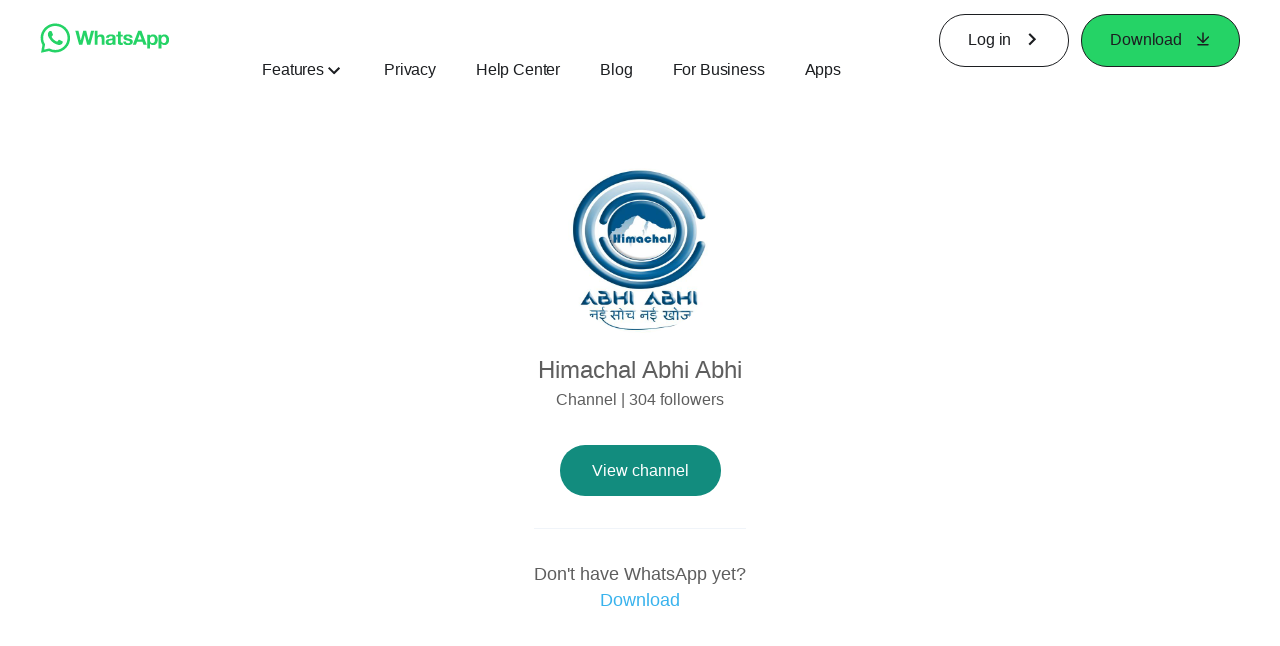

--- FILE ---
content_type: application/x-javascript; charset=utf-8
request_url: https://www.whatsapp.com/ajax/bz?__a=1&__ccg=UNKNOWN&__dyn=7xe6E5aQ1PyUbFp41twpUnwgU29zE6u7E3rw5ux609vCwjE1EE2Cw8G0um4o5-0me0sy0ny0RE2Jw8W1uw2oE17U2ZwrU1Xo1UU3jwea&__hs=20400.BP%3Awhatsapp_www_pkg.2.0...0&__hsi=7570364052371916744&__req=1&__rev=1029615180&__s=leajsj%3A4r4lax%3A28oahm&__user=0&dpr=2&jazoest=2828&lsd=AdF2ACWqX6E
body_size: -1763
content:
for (;;);{"__ar":1,"rid":"AlQv7una1z_R2S8OEG2bL7H","payload":null,"lid":"7570364065252721342"}

--- FILE ---
content_type: application/x-javascript; charset=utf-8
request_url: https://static.whatsapp.net/rsrc.php/v4/yo/r/yNPmu87GIU7.js
body_size: 17500
content:
;/*FB_PKG_DELIM*/

/**
 * License: https://www.facebook.com/legal/license/t3hOLs8wlXy/
 */
__d("body-scroll-lock-3.1.5",[],(function(a,b,c,d,e,f){"use strict";var g={},h={exports:g};function i(){!function(a,b){if("undefined"!=typeof g)b(g);else{var c={};b(c),a.bodyScrollLock=c}}(this,function(a){Object.defineProperty(a,"__esModule",{value:!0});var b=!1;if("undefined"!=typeof window){var c={get passive(){b=!0}};window.addEventListener("testPassive",null,c),window.removeEventListener("testPassive",null,c)}function d(a){return i.some(function(b){return!(!b.options.allowTouchMove||!b.options.allowTouchMove(a))})}function e(a){a=a||window.event;return!!d(a.target)||1<a.touches.length||(a.preventDefault&&a.preventDefault(),!1)}function g(){void 0!==m&&(document.body.style.paddingRight=m,m=void 0),void 0!==l&&(document.body.style.overflow=l,l=void 0)}var h="undefined"!=typeof window&&window.navigator&&window.navigator.platform&&(/iP(ad|hone|od)/.test(window.navigator.platform)||"MacIntel"===window.navigator.platform&&1<window.navigator.maxTouchPoints),i=[],j=!1,k=-1,l=void 0,m=void 0;a.disableBodyScroll=function(c,a){if(c){if(!i.some(function(a){return a.targetElement===c})){var f={targetElement:c,options:a||{}};i=[].concat(function(b){if(Array.isArray(b)){for(var c=0,a=Array(b.length);c<b.length;c++)a[c]=b[c];return a}return Array.from(b)}(i),[f]),h?(c.ontouchstart=function(a){1===a.targetTouches.length&&(k=a.targetTouches[0].clientY)},c.ontouchmove=function(b){var a,f;1===b.targetTouches.length&&(a=c,f=(b=b).targetTouches[0].clientY-k,d(b.target)||(a&&0===a.scrollTop&&0<f||(a=a)&&a.scrollHeight-a.scrollTop<=a.clientHeight&&f<0?e(b):b.stopPropagation()))},j||(document.addEventListener("touchmove",e,b?{passive:!1}:void 0),j=!0)):(function(b){if(void 0===m){b=!!b&&!0===b.reserveScrollBarGap;var a=window.innerWidth-document.documentElement.clientWidth;b&&0<a&&(m=document.body.style.paddingRight,document.body.style.paddingRight=a+"px")}void 0===l&&(l=document.body.style.overflow,document.body.style.overflow="hidden")})(a)}}else!1},a.clearAllBodyScrollLocks=function(){h?(i.forEach(function(a){a.targetElement.ontouchstart=null,a.targetElement.ontouchmove=null}),j&&(document.removeEventListener("touchmove",e,b?{passive:!1}:void 0),j=!1),k=-1):g(),i=[]},a.enableBodyScroll=function(a){a?(i=i.filter(function(b){return b.targetElement!==a}),h?(a.ontouchstart=null,a.ontouchmove=null,j&&0===i.length&&(document.removeEventListener("touchmove",e,b?{passive:!1}:void 0),j=!1)):i.length||g()):!1}})}var j=!1;function k(){j||(j=!0,i());return h.exports}function a(a){switch(a){case void 0:return k()}}e.exports=a}),null);
__d("body-scroll-lock",["body-scroll-lock-3.1.5"],(function(a,b,c,d,e,f){e.exports=b("body-scroll-lock-3.1.5")()}),null);
/**
 * License: https://www.facebook.com/legal/license/9cisb7Fe7ih/
 */
__d("immutable-3.7.3",[],(function(a,b,c,d,e,f){"use strict";var g={},h={exports:g};function i(){(function(b,c){typeof g==="object"&&typeof h!=="undefined"?h.exports=c():b.Immutable=c()})(this,function(){var a=Array.prototype.slice;function b(a,b){b&&(a.prototype=Object.create(b.prototype)),a.prototype.constructor=a}var c="delete",d=5,e=1<<d,f=e-1,g={},h={value:!1},i={value:!1};function j(a){a.value=!1;return a}function k(a){a&&(a.value=!0)}function l(){}function m(a,b){b=b||0;var c=Math.max(0,a.length-b),d=new Array(c);for(var e=0;e<c;e++)d[e]=a[e+b];return d}function n(a){a.size===void 0&&(a.size=a.__iterate(p));return a.size}function o(a,b){return b>=0?+b:n(a)+ +b}function p(){return!0}function q(a,b,c){return(a===0||c!==void 0&&a<=-c)&&(b===void 0||c!==void 0&&b>=c)}function r(a,b){return aa(a,b,0)}function s(a,b){return aa(a,b,b)}function aa(a,b,c){return a===void 0?c:a<0?Math.max(0,b+a):b===void 0?a:Math.min(b,a)}function t(a){return x(a)?a:F(a)}b(u,t);function u(a){return y(a)?a:G(a)}b(v,t);function v(a){return z(a)?a:H(a)}b(w,t);function w(a){return x(a)&&!ba(a)?a:I(a)}function x(a){return!!(a&&a[da])}function y(a){return!!(a&&a[ea])}function z(a){return!!(a&&a[fa])}function ba(a){return y(a)||z(a)}function ca(a){return!!(a&&a[ga])}t.isIterable=x;t.isKeyed=y;t.isIndexed=z;t.isAssociative=ba;t.isOrdered=ca;t.Keyed=u;t.Indexed=v;t.Set=w;var da="@@__IMMUTABLE_ITERABLE__@@",ea="@@__IMMUTABLE_KEYED__@@",fa="@@__IMMUTABLE_INDEXED__@@",ga="@@__IMMUTABLE_ORDERED__@@",ha=0,A=1,B=2,ia=typeof Symbol==="function"&&Symbol.iterator,ja="@@iterator",ka=ia||ja;function C(a){this.next=a}C.prototype.toString=function(){return"[Iterator]"};C.KEYS=ha;C.VALUES=A;C.ENTRIES=B;C.prototype.inspect=C.prototype.toSource=function(){return this.toString()};C.prototype[ka]=function(){return this};function D(a,b,c,d){a=a===0?b:a===1?c:[b,c];d?d.value=a:d={value:a,done:!1};return d}function E(){return{value:void 0,done:!0}}function la(a){return!!oa(a)}function ma(a){return a&&typeof a.next==="function"}function na(a){var b=oa(a);return b&&b.call(a)}function oa(a){a=a&&(ia&&a[ia]||a[ja]);if(typeof a==="function")return a}function pa(a){return a&&typeof a.length==="number"}b(F,t);function F(a){return a===null||a===void 0?xa():x(a)?a.toSeq():Aa(a)}F.of=function(){return F(arguments)};F.prototype.toSeq=function(){return this};F.prototype.toString=function(){return this.__toString("Seq {","}")};F.prototype.cacheResult=function(){!this._cache&&this.__iterateUncached&&(this._cache=this.entrySeq().toArray(),this.size=this._cache.length);return this};F.prototype.__iterate=function(a,b){return Ca(this,a,b,!0)};F.prototype.__iterator=function(a,b){return Da(this,a,b,!0)};b(G,F);function G(a){return a===null||a===void 0?xa().toKeyedSeq():x(a)?y(a)?a.toSeq():a.fromEntrySeq():ya(a)}G.prototype.toKeyedSeq=function(){return this};b(H,F);function H(a){return a===null||a===void 0?xa():x(a)?y(a)?a.entrySeq():a.toIndexedSeq():za(a)}H.of=function(){return H(arguments)};H.prototype.toIndexedSeq=function(){return this};H.prototype.toString=function(){return this.__toString("Seq [","]")};H.prototype.__iterate=function(a,b){return Ca(this,a,b,!1)};H.prototype.__iterator=function(a,b){return Da(this,a,b,!1)};b(I,F);function I(a){return(a===null||a===void 0?xa():x(a)?y(a)?a.entrySeq():a:za(a)).toSetSeq()}I.of=function(){return I(arguments)};I.prototype.toSetSeq=function(){return this};F.isSeq=va;F.Keyed=G;F.Set=I;F.Indexed=H;var qa="@@__IMMUTABLE_SEQ__@@";F.prototype[qa]=!0;b(ra,H);function ra(a){this._array=a,this.size=a.length}ra.prototype.get=function(a,b){return this.has(a)?this._array[o(this,a)]:b};ra.prototype.__iterate=function(a,b){var c=this._array,d=c.length-1;for(var e=0;e<=d;e++)if(a(c[b?d-e:e],e,this)===!1)return e+1;return e};ra.prototype.__iterator=function(a,b){var c=this._array,d=c.length-1,e=0;return new C(function(){return e>d?E():D(a,e,c[b?d-e++:e++])})};b(sa,G);function sa(a){var b=Object.keys(a);this._object=a;this._keys=b;this.size=b.length}sa.prototype.get=function(a,b){return b!==void 0&&!this.has(a)?b:this._object[a]};sa.prototype.has=function(a){return this._object.hasOwnProperty(a)};sa.prototype.__iterate=function(a,b){var c=this._object,d=this._keys,e=d.length-1;for(var f=0;f<=e;f++){var g=d[b?e-f:f];if(a(c[g],g,this)===!1)return f+1}return f};sa.prototype.__iterator=function(a,b){var c=this._object,d=this._keys,e=d.length-1,f=0;return new C(function(){var g=d[b?e-f:f];return f++>e?E():D(a,g,c[g])})};sa.prototype[ga]=!0;b(ta,H);function ta(a){this._iterable=a,this.size=a.length||a.size}ta.prototype.__iterateUncached=function(a,b){if(b)return this.cacheResult().__iterate(a,b);b=this._iterable;b=na(b);var c=0;if(ma(b)){var d;while(!(d=b.next()).done)if(a(d.value,c++,this)===!1)break}return c};ta.prototype.__iteratorUncached=function(a,b){if(b)return this.cacheResult().__iterator(a,b);b=this._iterable;var c=na(b);if(!ma(c))return new C(E);var d=0;return new C(function(){var b=c.next();return b.done?b:D(a,d++,b.value)})};b(ua,H);function ua(a){this._iterator=a,this._iteratorCache=[]}ua.prototype.__iterateUncached=function(a,b){if(b)return this.cacheResult().__iterate(a,b);b=this._iterator;var c=this._iteratorCache,d=0;while(d<c.length)if(a(c[d],d++,this)===!1)return d;var e;while(!(e=b.next()).done){e=e.value;c[d]=e;if(a(e,d++,this)===!1)break}return d};ua.prototype.__iteratorUncached=function(a,b){if(b)return this.cacheResult().__iterator(a,b);var c=this._iterator,d=this._iteratorCache,e=0;return new C(function(){if(e>=d.length){var b=c.next();if(b.done)return b;d[e]=b.value}return D(a,e,d[e++])})};function va(a){return!!(a&&a[qa])}var wa;function xa(){return wa||(wa=new ra([]))}function ya(a){var b=Array.isArray(a)?new ra(a).fromEntrySeq():ma(a)?new ua(a).fromEntrySeq():la(a)?new ta(a).fromEntrySeq():typeof a==="object"?new sa(a):void 0;if(!b)throw new TypeError("Expected Array or iterable object of [k, v] entries, or keyed object: "+a);return b}function za(a){var b=Ba(a);if(!b)throw new TypeError("Expected Array or iterable object of values: "+a);return b}function Aa(a){var b=Ba(a)||typeof a==="object"&&new sa(a);if(!b)throw new TypeError("Expected Array or iterable object of values, or keyed object: "+a);return b}function Ba(a){return pa(a)?new ra(a):ma(a)?new ua(a):la(a)?new ta(a):void 0}function Ca(a,b,c,d){var e=a._cache;if(e){var f=e.length-1;for(var g=0;g<=f;g++){var h=e[c?f-g:g];if(b(h[1],d?h[0]:g,a)===!1)return g+1}return g}return a.__iterateUncached(b,c)}function Da(a,b,c,d){var e=a._cache;if(e){var f=e.length-1,g=0;return new C(function(){var a=e[c?f-g:g];return g++>f?E():D(b,d?a[0]:g-1,a[1])})}return a.__iteratorUncached(b,c)}b(Ea,t);function Ea(){throw TypeError("Abstract")}b(Fa,Ea);function Fa(){}b(Ga,Ea);function Ga(){}b(Ha,Ea);function Ha(){}Ea.Keyed=Fa;Ea.Indexed=Ga;Ea.Set=Ha;function J(a,b){if(a===b||a!==a&&b!==b)return!0;if(!a||!b)return!1;if(typeof a.valueOf==="function"&&typeof b.valueOf==="function"){a=a.valueOf();b=b.valueOf();if(a===b||a!==a&&b!==b)return!0;if(!a||!b)return!1}return typeof a.equals==="function"&&typeof b.equals==="function"&&a.equals(b)?!0:!1}function Ia(a,b){return b?Ja(b,a,"",{"":a}):Ka(a)}function Ja(a,b,c,d){if(Array.isArray(b))return a.call(d,c,H(b).map(function(c,d){return Ja(a,c,d,b)}));return La(b)?a.call(d,c,G(b).map(function(c,d){return Ja(a,c,d,b)})):b}function Ka(a){if(Array.isArray(a))return H(a).map(Ka).toList();return La(a)?G(a).map(Ka).toMap():a}function La(a){return a&&(a.constructor===Object||a.constructor===void 0)}var Ma=typeof Math.imul==="function"&&Math.imul(4294967295,2)===-2?Math.imul:function(a,b){a=a|0;b=b|0;var c=a&65535,d=b&65535;return c*d+((a>>>16)*d+c*(b>>>16)<<16>>>0)|0};function Na(a){return a>>>1&1073741824|a&3221225471}function K(a){if(a===!1||a===null||a===void 0)return 0;if(typeof a.valueOf==="function"){a=a.valueOf();if(a===!1||a===null||a===void 0)return 0}if(a===!0)return 1;var b=typeof a;if(b==="number"){var c=a|0;c!==a&&(c^=a*4294967295);while(a>4294967295)a/=4294967295,c^=a;return Na(c)}if(b==="string")return a.length>Ya?Oa(a):Pa(a);return typeof a.hashCode==="function"?a.hashCode():Qa(a)}function Oa(b){var a=ab[b];a===void 0&&(a=Pa(b),$a===Za&&($a=0,ab={}),$a++,ab[b]=a);return a}function Pa(b){var a=0;for(var c=0;c<b.length;c++)a=31*a+b.charCodeAt(c)|0;return Na(a)}function Qa(b){var a;if(Ua){a=Va.get(b);if(a!==void 0)return a}a=b[Xa];if(a!==void 0)return a;if(!Sa){a=b.propertyIsEnumerable&&b.propertyIsEnumerable[Xa];if(a!==void 0)return a;a=Ta(b);if(a!==void 0)return a}a=++Wa;Wa&1073741824&&(Wa=0);if(Ua)Va.set(b,a);else if(Ra!==void 0&&Ra(b)===!1)throw new Error("Non-extensible objects are not allowed as keys.");else if(Sa)Object.defineProperty(b,Xa,{enumerable:!1,configurable:!1,writable:!1,value:a});else if(b.propertyIsEnumerable!==void 0&&b.propertyIsEnumerable===b.constructor.prototype.propertyIsEnumerable)b.propertyIsEnumerable=function(){return this.constructor.prototype.propertyIsEnumerable.apply(this,arguments)},b.propertyIsEnumerable[Xa]=a;else if(b.nodeType!==void 0)b[Xa]=a;else throw new Error("Unable to set a non-enumerable property on object.");return a}var Ra=Object.isExtensible,Sa=function(){try{Object.defineProperty({},"@",{});return!0}catch(a){return!1}}();function Ta(a){if(a&&a.nodeType>0)switch(a.nodeType){case 1:return a.uniqueID;case 9:return a.documentElement&&a.documentElement.uniqueID}}var Ua=typeof WeakMap==="function",Va;Ua&&(Va=new WeakMap());var Wa=0,Xa="__immutablehash__";typeof Symbol==="function"&&(Xa=Symbol(Xa));var Ya=16,Za=255,$a=0,ab={};function bb(a,b){if(!a)throw new Error(b)}function L(a){bb(a!==Infinity,"Cannot perform this action with an infinite size.")}b(M,G);function M(a,b){this._iter=a,this._useKeys=b,this.size=a.size}M.prototype.get=function(a,b){return this._iter.get(a,b)};M.prototype.has=function(a){return this._iter.has(a)};M.prototype.valueSeq=function(){return this._iter.valueSeq()};M.prototype.reverse=function(){var a=this,b=hb(this,!0);this._useKeys||(b.valueSeq=function(){return a._iter.toSeq().reverse()});return b};M.prototype.map=function(a,b){var c=this,d=gb(this,a,b);this._useKeys||(d.valueSeq=function(){return c._iter.toSeq().map(a,b)});return d};M.prototype.__iterate=function(a,b){var c=this,d;return this._iter.__iterate(this._useKeys?function(b,d){return a(b,d,c)}:(d=b?xb(this):0,function(e){return a(e,b?--d:d++,c)}),b)};M.prototype.__iterator=function(a,b){if(this._useKeys)return this._iter.__iterator(a,b);var c=this._iter.__iterator(A,b),d=b?xb(this):0;return new C(function(){var e=c.next();return e.done?e:D(a,b?--d:d++,e.value,e)})};M.prototype[ga]=!0;b(cb,H);function cb(a){this._iter=a,this.size=a.size}cb.prototype.includes=function(a){return this._iter.includes(a)};cb.prototype.__iterate=function(a,b){var c=this,d=0;return this._iter.__iterate(function(b){return a(b,d++,c)},b)};cb.prototype.__iterator=function(a,b){var c=this._iter.__iterator(A,b),d=0;return new C(function(){var b=c.next();return b.done?b:D(a,d++,b.value,b)})};b(db,I);function db(a){this._iter=a,this.size=a.size}db.prototype.has=function(a){return this._iter.includes(a)};db.prototype.__iterate=function(a,b){var c=this;return this._iter.__iterate(function(b){return a(b,b,c)},b)};db.prototype.__iterator=function(a,b){var c=this._iter.__iterator(A,b);return new C(function(){var b=c.next();return b.done?b:D(a,b.value,b.value,b)})};b(eb,G);function eb(a){this._iter=a,this.size=a.size}eb.prototype.entrySeq=function(){return this._iter.toSeq()};eb.prototype.__iterate=function(a,b){var c=this;return this._iter.__iterate(function(b){if(b){wb(b);var d=x(b);return a(d?b.get(1):b[1],d?b.get(0):b[0],c)}},b)};eb.prototype.__iterator=function(a,b){var c=this._iter.__iterator(A,b);return new C(function(){while(!0){var b=c.next();if(b.done)return b;var d=b.value;if(d){wb(d);var e=x(d);return D(a,e?d.get(0):d[0],e?d.get(1):d[1],b)}}})};cb.prototype.cacheResult=M.prototype.cacheResult=db.prototype.cacheResult=eb.prototype.cacheResult=Ab;function fb(a){var b=zb(a);b._iter=a;b.size=a.size;b.flip=function(){return a};b.reverse=function(){var b=a.reverse.apply(this);b.flip=function(){return a.reverse()};return b};b.has=function(b){return a.includes(b)};b.includes=function(b){return a.has(b)};b.cacheResult=Ab;b.__iterateUncached=function(b,c){var d=this;return a.__iterate(function(a,c){return b(c,a,d)!==!1},c)};b.__iteratorUncached=function(b,c){if(b===B){var d=a.__iterator(b,c);return new C(function(){var a=d.next();if(!a.done){var b=a.value[0];a.value[0]=a.value[1];a.value[1]=b}return a})}return a.__iterator(b===A?ha:A,c)};return b}function gb(a,b,c){var d=zb(a);d.size=a.size;d.has=function(b){return a.has(b)};d.get=function(d,e){var f=a.get(d,g);return f===g?e:b.call(c,f,d,a)};d.__iterateUncached=function(d,e){var f=this;return a.__iterate(function(a,e,g){return d(b.call(c,a,e,g),e,f)!==!1},e)};d.__iteratorUncached=function(d,e){var f=a.__iterator(B,e);return new C(function(){var e=f.next();if(e.done)return e;var g=e.value,h=g[0];return D(d,h,b.call(c,g[1],h,a),e)})};return d}function hb(a,b){var c=zb(a);c._iter=a;c.size=a.size;c.reverse=function(){return a};a.flip&&(c.flip=function(){var b=fb(a);b.reverse=function(){return a.flip()};return b});c.get=function(c,d){return a.get(b?c:-1-c,d)};c.has=function(c){return a.has(b?c:-1-c)};c.includes=function(b){return a.includes(b)};c.cacheResult=Ab;c.__iterate=function(b,c){var d=this;return a.__iterate(function(a,c){return b(a,c,d)},!c)};c.__iterator=function(b,c){return a.__iterator(b,!c)};return c}function ib(a,b,c,d){var e=zb(a);d&&(e.has=function(d){var e=a.get(d,g);return e!==g&&!!b.call(c,e,d,a)},e.get=function(d,e){var f=a.get(d,g);return f!==g&&b.call(c,f,d,a)?f:e});e.__iterateUncached=function(e,f){var g=this,h=0;a.__iterate(function(a,f,i){if(b.call(c,a,f,i)){h++;return e(a,d?f:h-1,g)}},f);return h};e.__iteratorUncached=function(e,f){var g=a.__iterator(B,f),h=0;return new C(function(){while(!0){var f=g.next();if(f.done)return f;var i=f.value,j=i[0];i=i[1];if(b.call(c,i,j,a))return D(e,d?j:h++,i,f)}})};return e}function jb(a,b,c){var d=O().asMutable();a.__iterate(function(e,f){d.update(b.call(c,e,f,a),0,function(a){return a+1})});return d.asImmutable()}function kb(a,b,c){var d=y(a),e=(ca(a)?S():O()).asMutable();a.__iterate(function(f,g){e.update(b.call(c,f,g,a),function(a){return a=a||[],a.push(d?[g,f]:f),a})});var f=yb(a);return e.map(function(b){return N(a,f(b))})}function lb(a,b,c,d){var e=a.size;if(q(b,c,e))return a;var f=r(b,e);e=s(c,e);if(f!==f||e!==e)return lb(a.toSeq().cacheResult(),b,c,d);b=e-f;var g;b===b&&(g=b<0?0:b);c=zb(a);c.size=g;!d&&va(a)&&g>=0&&(c.get=function(b,c){b=o(this,b);return b>=0&&b<g?a.get(b+f,c):c});c.__iterateUncached=function(b,c){var e=this;if(g===0)return 0;if(c)return this.cacheResult().__iterate(b,c);var h=0,i=!0,j=0;a.__iterate(function(a,c){if(!(i&&(i=h++<f))){j++;return b(a,d?c:j-1,e)!==!1&&j!==g}});return j};c.__iteratorUncached=function(b,c){if(g!==0&&c)return this.cacheResult().__iterator(b,c);var e=g!==0&&a.__iterator(b,c),h=0,i=0;return new C(function(){while(h++<f)e.next();if(++i>g)return E();var a=e.next();if(d||b===A)return a;else if(b===ha)return D(b,i-1,void 0,a);else return D(b,i-1,a.value[1],a)})};return c}function mb(a,b,c){var d=zb(a);d.__iterateUncached=function(d,e){var f=this;if(e)return this.cacheResult().__iterate(d,e);var g=0;a.__iterate(function(a,e,h){return b.call(c,a,e,h)&&++g&&d(a,e,f)});return g};d.__iteratorUncached=function(d,e){var f=this;if(e)return this.cacheResult().__iterator(d,e);var g=a.__iterator(B,e),h=!0;return new C(function(){if(!h)return E();var a=g.next();if(a.done)return a;var e=a.value,i=e[0];e=e[1];if(!b.call(c,e,i,f)){h=!1;return E()}return d===B?a:D(d,i,e,a)})};return d}function nb(a,b,c,d){var e=zb(a);e.__iterateUncached=function(e,f){var g=this;if(f)return this.cacheResult().__iterate(e,f);var h=!0,i=0;a.__iterate(function(a,f,j){if(!(h&&(h=b.call(c,a,f,j)))){i++;return e(a,d?f:i-1,g)}});return i};e.__iteratorUncached=function(e,f){var g=this;if(f)return this.cacheResult().__iterator(e,f);var h=a.__iterator(B,f),i=!0,j=0;return new C(function(){var a,f;do{a=h.next();if(a.done)if(d||e===A)return a;else if(e===ha)return D(e,j++,void 0,a);else return D(e,j++,a.value[1],a);var k=a.value;f=k[0];k=k[1];i&&(i=b.call(c,k,f,g))}while(i);return e===B?a:D(e,f,k,a)})};return e}function ob(a,b){var c=y(a);b=[a].concat(b).map(function(a){!x(a)?a=c?ya(a):za(Array.isArray(a)?a:[a]):c&&(a=u(a));return a}).filter(function(a){return a.size!==0});if(b.length===0)return a;if(b.length===1){var d=b[0];if(d===a||c&&y(d)||z(a)&&z(d))return d}d=new ra(b);c?d=d.toKeyedSeq():z(a)||(d=d.toSetSeq());d=d.flatten(!0);d.size=b.reduce(function(a,b){if(a!==void 0){b=b.size;if(b!==void 0)return a+b}},0);return d}function pb(a,b,c){var d=zb(a);d.__iterateUncached=function(d,e){var f=0,g=!1;function h(a,i){var j=this;a.__iterate(function(a,e){(!b||i<b)&&x(a)?h(a,i+1):d(a,c?e:f++,j)===!1&&(g=!0);return!g},e)}h(a,0);return f};d.__iteratorUncached=function(d,e){var f=a.__iterator(d,e),g=[],h=0;return new C(function(){while(f){var a=f.next();if(a.done!==!1){f=g.pop();continue}var i=a.value;d===B&&(i=i[1]);if((!b||g.length<b)&&x(i))g.push(f),f=i.__iterator(d,e);else return c?a:D(d,h++,i,a)}return E()})};return d}function qb(a,b,c){var d=yb(a);return a.toSeq().map(function(e,f){return d(b.call(c,e,f,a))}).flatten(!0)}function rb(a,b){var c=zb(a);c.size=a.size&&a.size*2-1;c.__iterateUncached=function(c,d){var e=this,f=0;a.__iterate(function(a,d){return(!f||c(b,f++,e)!==!1)&&c(a,f++,e)!==!1},d);return f};c.__iteratorUncached=function(c,d){var e=a.__iterator(A,d),f=0,g;return new C(function(){if(!g||f%2){g=e.next();if(g.done)return g}return f%2?D(c,f++,b):D(c,f++,g.value,g)})};return c}function sb(a,b,c){b||(b=Bb);var d=y(a),e=0,f=a.toSeq().map(function(b,d){return[d,b,e++,c?c(b,d,a):b]}).toArray();f.sort(function(a,c){return b(a[3],c[3])||a[2]-c[2]}).forEach(d?function(a,b){f[b].length=2}:function(a,b){f[b]=a[1]});return d?G(f):z(a)?H(f):I(f)}function tb(a,b,c){b||(b=Bb);if(c){var d=a.toSeq().map(function(b,d){return[b,c(b,d,a)]}).reduce(function(a,c){return ub(b,a[1],c[1])?c:a});return d&&d[0]}else return a.reduce(function(a,c){return ub(b,a,c)?c:a})}function ub(a,b,c){a=a(c,b);return a===0&&c!==b&&(c===void 0||c===null||c!==c)||a>0}function vb(a,b,c){a=zb(a);a.size=new ra(c).map(function(a){return a.size}).min();a.__iterate=function(a,b){b=this.__iterator(A,b);var c,d=0;while(!(c=b.next()).done)if(a(c.value,d++,this)===!1)break;return d};a.__iteratorUncached=function(a,d){var e=c.map(function(a){return a=t(a),na(d?a.reverse():a)}),f=0,g=!1;return new C(function(){var c;g||(c=e.map(function(a){return a.next()}),g=c.some(function(a){return a.done}));return g?E():D(a,f++,b.apply(null,c.map(function(a){return a.value})))})};return a}function N(a,b){return va(a)?b:a.constructor(b)}function wb(a){if(a!==Object(a))throw new TypeError("Expected [K, V] tuple: "+a)}function xb(a){L(a.size);return n(a)}function yb(a){return y(a)?u:z(a)?v:w}function zb(a){return Object.create((y(a)?G:z(a)?H:I).prototype)}function Ab(){if(this._iter.cacheResult){this._iter.cacheResult();this.size=this._iter.size;return this}else return F.prototype.cacheResult.call(this)}function Bb(a,b){return a>b?1:a<b?-1:0}function Cb(a){var b=na(a);if(!b){if(!pa(a))throw new TypeError("Expected iterable or array-like: "+a);b=na(t(a))}return b}b(O,Fa);function O(a){return a===null||a===void 0?Pb():Db(a)?a:Pb().withMutations(function(b){var c=u(a);L(c.size);c.forEach(function(a,c){return b.set(c,a)})})}O.prototype.toString=function(){return this.__toString("Map {","}")};O.prototype.get=function(a,b){return this._root?this._root.get(0,void 0,a,b):b};O.prototype.set=function(a,b){return Qb(this,a,b)};O.prototype.setIn=function(a,b){return this.updateIn(a,g,function(){return b})};O.prototype.remove=function(a){return Qb(this,a,g)};O.prototype.deleteIn=function(a){return this.updateIn(a,function(){return g})};O.prototype.update=function(a,b,c){return arguments.length===1?a(this):this.updateIn([a],b,c)};O.prototype.updateIn=function(a,b,c){c||(c=b,b=void 0);a=$b(this,Cb(a),b,c);return a===g?void 0:a};O.prototype.clear=function(){if(this.size===0)return this;if(this.__ownerID){this.size=0;this._root=null;this.__hash=void 0;this.__altered=!0;return this}return Pb()};O.prototype.merge=function(){return Xb(this,void 0,arguments)};O.prototype.mergeWith=function(b){var c=a.call(arguments,1);return Xb(this,b,c)};O.prototype.mergeIn=function(b){var c=a.call(arguments,1);return this.updateIn(b,Pb(),function(a){return typeof a.merge==="function"?a.merge.apply(a,c):c[c.length-1]})};O.prototype.mergeDeep=function(){return Xb(this,Yb(void 0),arguments)};O.prototype.mergeDeepWith=function(b){var c=a.call(arguments,1);return Xb(this,Yb(b),c)};O.prototype.mergeDeepIn=function(b){var c=a.call(arguments,1);return this.updateIn(b,Pb(),function(a){return typeof a.mergeDeep==="function"?a.mergeDeep.apply(a,c):c[c.length-1]})};O.prototype.sort=function(a){return S(sb(this,a))};O.prototype.sortBy=function(a,b){return S(sb(this,b,a))};O.prototype.withMutations=function(a){var b=this.asMutable();a(b);return b.wasAltered()?b.__ensureOwner(this.__ownerID):this};O.prototype.asMutable=function(){return this.__ownerID?this:this.__ensureOwner(new l())};O.prototype.asImmutable=function(){return this.__ensureOwner()};O.prototype.wasAltered=function(){return this.__altered};O.prototype.__iterator=function(a,b){return new Kb(this,a,b)};O.prototype.__iterate=function(a,b){var c=this,d=0;this._root&&this._root.iterate(function(b){d++;return a(b[1],b[0],c)},b);return d};O.prototype.__ensureOwner=function(a){if(a===this.__ownerID)return this;if(!a){this.__ownerID=a;this.__altered=!1;return this}return Nb(this.size,this._root,a,this.__hash)};function Db(a){return!!(a&&a[Eb])}O.isMap=Db;var Eb="@@__IMMUTABLE_MAP__@@",P=O.prototype;P[Eb]=!0;P[c]=P.remove;P.removeIn=P.deleteIn;function Fb(a,b){this.ownerID=a,this.entries=b}Fb.prototype.get=function(a,b,c,d){a=this.entries;for(var b=0,e=a.length;b<e;b++)if(J(c,a[b][0]))return a[b][1];return d};Fb.prototype.update=function(a,b,c,d,e,f,h){b=e===g;c=this.entries;var i=0;for(var j=c.length;i<j;i++)if(J(d,c[i][0]))break;var l=i<j;if(l?c[i][1]===e:b)return this;k(h);(b||!l)&&k(f);if(b&&c.length===1)return;if(!l&&!b&&c.length>=ec)return Ub(a,c,d,e);h=a&&a===this.ownerID;f=h?c:m(c);l?b?i===j-1?f.pop():f[i]=f.pop():f[i]=[d,e]:f.push([d,e]);if(h){this.entries=f;return this}return new Fb(a,f)};function Gb(a,b,c){this.ownerID=a,this.bitmap=b,this.nodes=c}Gb.prototype.get=function(a,b,c,e){b===void 0&&(b=K(c));var g=1<<((a===0?b:b>>>a)&f),h=this.bitmap;return(h&g)===0?e:this.nodes[ac(h&g-1)].get(a+d,b,c,e)};Gb.prototype.update=function(a,b,c,e,h,i,j){c===void 0&&(c=K(e));var k=(b===0?c:c>>>b)&f,l=1<<k,m=this.bitmap,n=(m&l)!==0;if(!n&&h===g)return this;var o=ac(m&l-1),p=this.nodes,q=n?p[o]:void 0;b=Rb(q,a,b+d,c,e,h,i,j);if(b===q)return this;if(!n&&b&&p.length>=fc)return Wb(a,p,m,k,b);if(n&&!b&&p.length===2&&Sb(p[o^1]))return p[o^1];if(n&&b&&p.length===1&&Sb(b))return b;c=a&&a===this.ownerID;e=n?b?m:m^l:m|l;h=n?b?bc(p,o,b,c):dc(p,o,c):cc(p,o,b,c);if(c){this.bitmap=e;this.nodes=h;return this}return new Gb(a,e,h)};function Hb(a,b,c){this.ownerID=a,this.count=b,this.nodes=c}Hb.prototype.get=function(a,b,c,e){b===void 0&&(b=K(c));var g=(a===0?b:b>>>a)&f;g=this.nodes[g];return g?g.get(a+d,b,c,e):e};Hb.prototype.update=function(a,b,c,e,h,i,j){c===void 0&&(c=K(e));var k=(b===0?c:c>>>b)&f,l=h===g,m=this.nodes,n=m[k];if(l&&!n)return this;l=Rb(n,a,b+d,c,e,h,i,j);if(l===n)return this;b=this.count;if(!n)b++;else if(!l){b--;if(b<gc)return Vb(a,m,b,k)}c=a&&a===this.ownerID;e=bc(m,k,l,c);if(c){this.count=b;this.nodes=e;return this}return new Hb(a,b,e)};function Ib(a,b,c){this.ownerID=a,this.keyHash=b,this.entries=c}Ib.prototype.get=function(a,b,c,d){a=this.entries;for(var b=0,e=a.length;b<e;b++)if(J(c,a[b][0]))return a[b][1];return d};Ib.prototype.update=function(a,b,c,d,e,f,h){c===void 0&&(c=K(d));var i=e===g;if(c!==this.keyHash){if(i)return this;k(h);k(f);return Tb(this,a,b,c,[d,e])}b=this.entries;c=0;for(var j=b.length;c<j;c++)if(J(d,b[c][0]))break;var l=c<j;if(l?b[c][1]===e:i)return this;k(h);(i||!l)&&k(f);if(i&&j===2)return new Jb(a,this.keyHash,b[c^1]);h=a&&a===this.ownerID;f=h?b:m(b);l?i?c===j-1?f.pop():f[c]=f.pop():f[c]=[d,e]:f.push([d,e]);if(h){this.entries=f;return this}return new Ib(a,this.keyHash,f)};function Jb(a,b,c){this.ownerID=a,this.keyHash=b,this.entry=c}Jb.prototype.get=function(a,b,c,d){return J(c,this.entry[0])?this.entry[1]:d};Jb.prototype.update=function(a,b,c,d,e,f,h){c=e===g;var i=J(d,this.entry[0]);if(i?e===this.entry[1]:c)return this;k(h);if(c){k(f);return}if(i){if(a&&a===this.ownerID){this.entry[1]=e;return this}return new Jb(a,this.keyHash,[d,e])}k(f);return Tb(this,a,b,K(d),[d,e])};Fb.prototype.iterate=Ib.prototype.iterate=function(a,b){var c=this.entries;for(var d=0,e=c.length-1;d<=e;d++)if(a(c[b?e-d:d])===!1)return!1};Gb.prototype.iterate=Hb.prototype.iterate=function(a,b){var c=this.nodes;for(var d=0,e=c.length-1;d<=e;d++){var f=c[b?e-d:d];if(f&&f.iterate(a,b)===!1)return!1}};Jb.prototype.iterate=function(a,b){return a(this.entry)};b(Kb,C);function Kb(a,b,c){this._type=b,this._reverse=c,this._stack=a._root&&Mb(a._root)}Kb.prototype.next=function(){var a=this._type,b=this._stack;while(b){var c=b.node,d=b.index++,e;if(c.entry){if(d===0)return Lb(a,c.entry)}else if(c.entries){e=c.entries.length-1;if(d<=e)return Lb(a,c.entries[this._reverse?e-d:d])}else{e=c.nodes.length-1;if(d<=e){c=c.nodes[this._reverse?e-d:d];if(c){if(c.entry)return Lb(a,c.entry);b=this._stack=Mb(c,b)}continue}}b=this._stack=this._stack.__prev}return E()};function Lb(a,b){return D(a,b[0],b[1])}function Mb(a,b){return{node:a,index:0,__prev:b}}function Nb(b,c,d,a){var e=Object.create(P);e.size=b;e._root=c;e.__ownerID=d;e.__hash=a;e.__altered=!1;return e}var Ob;function Pb(){return Ob||(Ob=Nb(0))}function Qb(a,b,c){var d,e;if(!a._root){if(c===g)return a;e=1;d=new Fb(a.__ownerID,[[b,c]])}else{var f=j(h),k=j(i);d=Rb(a._root,a.__ownerID,0,void 0,b,c,f,k);if(!k.value)return a;e=a.size+(f.value?c===g?-1:1:0)}if(a.__ownerID){a.size=e;a._root=d;a.__hash=void 0;a.__altered=!0;return a}return d?Nb(e,d):Pb()}function Rb(a,b,c,d,e,f,h,i){if(!a){if(f===g)return a;k(i);k(h);return new Jb(b,d,[e,f])}return a.update(b,c,d,e,f,h,i)}function Sb(a){return a.constructor===Jb||a.constructor===Ib}function Tb(a,b,c,e,g){if(a.keyHash===e)return new Ib(b,e,[a.entry,g]);var h=(c===0?a.keyHash:a.keyHash>>>c)&f,i=(c===0?e:e>>>c)&f;e=h===i?[Tb(a,b,c+d,e,g)]:(c=new Jb(b,e,g),h<i?[a,c]:[c,a]);return new Gb(b,1<<h|1<<i,e)}function Ub(a,b,c,d){a||(a=new l());c=new Jb(a,K(c),[c,d]);for(d=0;d<b.length;d++){var e=b[d];c=c.update(a,0,void 0,e[0],e[1])}return c}function Vb(a,b,c,d){var e=0,f=0;c=new Array(c);for(var g=0,h=1,i=b.length;g<i;g++,h<<=1){var j=b[g];j!==void 0&&g!==d&&(e|=h,c[f++]=j)}return new Gb(a,e,c)}function Wb(a,b,c,d,f){var g=0,h=new Array(e);for(var i=0;c!==0;i++,c>>>=1)h[i]=c&1?b[g++]:void 0;h[d]=f;return new Hb(a,g+1,h)}function Xb(a,b,c){var d=[];for(var e=0;e<c.length;e++){var f=c[e],g=u(f);x(f)||(g=g.map(function(a){return Ia(a)}));d.push(g)}return Zb(a,b,d)}function Yb(a){return function(b,c,d){return b&&b.mergeDeepWith&&x(c)?b.mergeDeepWith(a,c):a?a(b,c,d):c}}function Zb(a,b,c){c=c.filter(function(a){return a.size!==0});if(c.length===0)return a;return a.size===0&&!a.__ownerID&&c.length===1?a.constructor(c[0]):a.withMutations(function(a){var d=b?function(c,d){a.update(d,g,function(a){return a===g?c:b(a,c,d)})}:function(b,c){a.set(c,b)};for(var e=0;e<c.length;e++)c[e].forEach(d)})}function $b(a,b,c,d){var e=a===g,f=b.next();if(f.done){var h=e?c:a,i=d(h);return i===h?a:i}bb(e||a&&a.set,"invalid keyPath");h=f.value;i=e?g:a.get(h,g);f=$b(i,b,c,d);return f===i?a:f===g?a.remove(h):(e?Pb():a).set(h,f)}function ac(a){a=a-(a>>1&1431655765);a=(a&858993459)+(a>>2&858993459);a=a+(a>>4)&252645135;a=a+(a>>8);a=a+(a>>16);return a&127}function bc(a,b,c,d){d=d?a:m(a);d[b]=c;return d}function cc(a,b,c,d){var e=a.length+1;if(d&&b+1===e){a[b]=c;return a}d=new Array(e);var f=0;for(var g=0;g<e;g++)g===b?(d[g]=c,f=-1):d[g]=a[g+f];return d}function dc(a,b,c){var d=a.length-1;if(c&&b===d){a.pop();return a}c=new Array(d);var e=0;for(var f=0;f<d;f++)f===b&&(e=1),c[f]=a[f+e];return c}var ec=e/4,fc=e/2,gc=e/4;b(Q,Ga);function Q(a){var b=oc();if(a===null||a===void 0)return b;if(hc(a))return a;var c=v(a),f=c.size;if(f===0)return b;L(f);return f>0&&f<e?mc(0,f,d,null,new jc(c.toArray())):b.withMutations(function(a){a.setSize(f),c.forEach(function(b,c){return a.set(c,b)})})}Q.of=function(){return this(arguments)};Q.prototype.toString=function(){return this.__toString("List [","]")};Q.prototype.get=function(a,b){a=o(this,a);if(a<0||a>=this.size)return b;a+=this._origin;b=sc(this,a);return b&&b.array[a&f]};Q.prototype.set=function(a,b){return pc(this,a,b)};Q.prototype.remove=function(a){return this.has(a)?a===0?this.shift():a===this.size-1?this.pop():this.splice(a,1):this};Q.prototype.clear=function(){if(this.size===0)return this;if(this.__ownerID){this.size=this._origin=this._capacity=0;this._level=d;this._root=this._tail=null;this.__hash=void 0;this.__altered=!0;return this}return oc()};Q.prototype.push=function(){var a=arguments,b=this.size;return this.withMutations(function(c){tc(c,0,b+a.length);for(var d=0;d<a.length;d++)c.set(b+d,a[d])})};Q.prototype.pop=function(){return tc(this,0,-1)};Q.prototype.unshift=function(){var a=arguments;return this.withMutations(function(b){tc(b,-a.length);for(var c=0;c<a.length;c++)b.set(c,a[c])})};Q.prototype.shift=function(){return tc(this,1)};Q.prototype.merge=function(){return uc(this,void 0,arguments)};Q.prototype.mergeWith=function(b){var c=a.call(arguments,1);return uc(this,b,c)};Q.prototype.mergeDeep=function(){return uc(this,Yb(void 0),arguments)};Q.prototype.mergeDeepWith=function(b){var c=a.call(arguments,1);return uc(this,Yb(b),c)};Q.prototype.setSize=function(a){return tc(this,0,a)};Q.prototype.slice=function(a,b){var c=this.size;return q(a,b,c)?this:tc(this,r(a,c),s(b,c))};Q.prototype.__iterator=function(a,b){var c=0,d=lc(this,b);return new C(function(){var b=d();return b===kc?E():D(a,c++,b)})};Q.prototype.__iterate=function(a,b){var c=0;b=lc(this,b);var d;while((d=b())!==kc)if(a(d,c++,this)===!1)break;return c};Q.prototype.__ensureOwner=function(a){if(a===this.__ownerID)return this;if(!a){this.__ownerID=a;return this}return mc(this._origin,this._capacity,this._level,this._root,this._tail,a,this.__hash)};function hc(a){return!!(a&&a[ic])}Q.isList=hc;var ic="@@__IMMUTABLE_LIST__@@",R=Q.prototype;R[ic]=!0;R[c]=R.remove;R.setIn=P.setIn;R.deleteIn=R.removeIn=P.removeIn;R.update=P.update;R.updateIn=P.updateIn;R.mergeIn=P.mergeIn;R.mergeDeepIn=P.mergeDeepIn;R.withMutations=P.withMutations;R.asMutable=P.asMutable;R.asImmutable=P.asImmutable;R.wasAltered=P.wasAltered;function jc(a,b){this.array=a,this.ownerID=b}jc.prototype.removeBefore=function(a,b,c){if(c===b?1<<b:this.array.length===0)return this;var e=c>>>b&f;if(e>=this.array.length)return new jc([],a);var g=e===0,h;if(b>0){var i=this.array[e];h=i&&i.removeBefore(a,b-d,c);if(h===i&&g)return this}if(g&&!h)return this;b=rc(this,a);if(!g)for(c=0;c<e;c++)b.array[c]=void 0;h&&(b.array[e]=h);return b};jc.prototype.removeAfter=function(a,b,c){if(c===b?1<<b:this.array.length===0)return this;var e=c-1>>>b&f;if(e>=this.array.length)return this;var g=e===this.array.length-1,h;if(b>0){var i=this.array[e];h=i&&i.removeAfter(a,b-d,c);if(h===i&&g)return this}if(g&&!h)return this;b=rc(this,a);g||b.array.pop();h&&(b.array[e]=h);return b};var kc={};function lc(a,b){var c=a._origin,f=a._capacity,g=vc(f),h=a._tail;return i(a._root,a._level,0);function i(a,b,c){return b===0?j(a,c):k(a,b,c)}function j(a,d){var i=d===g?h&&h.array:a&&a.array,j=d>c?0:c-d,k=f-d;k>e&&(k=e);return function(){if(j===k)return kc;var a=b?--k:j++;return i&&i[a]}}function k(a,g,h){var j,k=a&&a.array,l=h>c?0:c-h>>g,m=(f-h>>g)+1;m>e&&(m=e);return function(){do{if(j){var a=j();if(a!==kc)return a;j=null}if(l===m)return kc;a=b?--m:l++;j=i(k&&k[a],g-d,h+(a<<g))}while(!0)}}}function mc(b,c,d,e,f,g,a){var h=Object.create(R);h.size=c-b;h._origin=b;h._capacity=c;h._level=d;h._root=e;h._tail=f;h.__ownerID=g;h.__hash=a;h.__altered=!1;return h}var nc;function oc(){return nc||(nc=mc(0,0,d))}function pc(a,b,c){b=o(a,b);if(b>=a.size||b<0)return a.withMutations(function(a){b<0?tc(a,b).set(0,c):tc(a,0,b+1).set(b,c)});b+=a._origin;var d=a._tail,e=a._root,f=j(i);b>=vc(a._capacity)?d=qc(d,a.__ownerID,0,b,c,f):e=qc(e,a.__ownerID,a._level,b,c,f);if(!f.value)return a;if(a.__ownerID){a._root=e;a._tail=d;a.__hash=void 0;a.__altered=!0;return a}return mc(a._origin,a._capacity,a._level,e,d)}function qc(a,b,c,e,g,h){var i=e>>>c&f,j=a&&i<a.array.length;if(!j&&g===void 0)return a;if(c>0){var l=a&&a.array[i];c=qc(l,b,c-d,e,g,h);if(c===l)return a;e=rc(a,b);e.array[i]=c;return e}if(j&&a.array[i]===g)return a;k(h);e=rc(a,b);g===void 0&&i===e.array.length-1?e.array.pop():e.array[i]=g;return e}function rc(a,b){return b&&a&&b===a.ownerID?a:new jc(a?a.array.slice():[],b)}function sc(a,b){if(b>=vc(a._capacity))return a._tail;if(b<1<<a._level+d){var c=a._root;a=a._level;while(c&&a>0)c=c.array[b>>>a&f],a-=d;return c}}function tc(a,b,c){var e=a.__ownerID||new l(),g=a._origin,h=a._capacity;b=g+b;c=c===void 0?h:c<0?h+c:g+c;if(b===g&&c===h)return a;if(b>=c)return a.clear();var i=a._level,j=a._root,k=0;while(b+k<0)j=new jc(j&&j.array.length?[void 0,j]:[],e),i+=d,k+=1<<i;k&&(b+=k,g+=k,c+=k,h+=k);var m=vc(h),n=vc(c);while(n>=1<<i+d)j=new jc(j&&j.array.length?[j]:[],e),i+=d;var o=a._tail,p=n<m?sc(a,c-1):n>m?new jc([],e):o;if(o&&n>m&&b<h&&o.array.length){j=rc(j,e);var q=j;for(var r=i;r>d;r-=d){var s=m>>>r&f;q=q.array[s]=rc(q.array[s],e)}q.array[m>>>d&f]=o}c<h&&(p=p&&p.removeAfter(e,0,c));if(b>=n)b-=n,c-=n,i=d,j=null,p=p&&p.removeBefore(e,0,b);else if(b>g||n<m){k=0;while(j){s=b>>>i&f;if(s!==n>>>i&f)break;s&&(k+=(1<<i)*s);i-=d;j=j.array[s]}j&&b>g&&(j=j.removeBefore(e,i,b-k));j&&n<m&&(j=j.removeAfter(e,i,n-k));k&&(b-=k,c-=k)}if(a.__ownerID){a.size=c-b;a._origin=b;a._capacity=c;a._level=i;a._root=j;a._tail=p;a.__hash=void 0;a.__altered=!0;return a}return mc(b,c,i,j,p)}function uc(a,b,c){var d=[],e=0;for(var f=0;f<c.length;f++){var g=c[f],h=v(g);h.size>e&&(e=h.size);x(g)||(h=h.map(function(a){return Ia(a)}));d.push(h)}e>a.size&&(a=a.setSize(e));return Zb(a,b,d)}function vc(a){return a<e?0:a-1>>>d<<d}b(S,O);function S(a){return a===null||a===void 0?zc():wc(a)?a:zc().withMutations(function(b){var c=u(a);L(c.size);c.forEach(function(a,c){return b.set(c,a)})})}S.of=function(){return this(arguments)};S.prototype.toString=function(){return this.__toString("OrderedMap {","}")};S.prototype.get=function(a,b){a=this._map.get(a);return a!==void 0?this._list.get(a)[1]:b};S.prototype.clear=function(){if(this.size===0)return this;if(this.__ownerID){this.size=0;this._map.clear();this._list.clear();return this}return zc()};S.prototype.set=function(a,b){return Ac(this,a,b)};S.prototype.remove=function(a){return Ac(this,a,g)};S.prototype.wasAltered=function(){return this._map.wasAltered()||this._list.wasAltered()};S.prototype.__iterate=function(a,b){var c=this;return this._list.__iterate(function(b){return b&&a(b[1],b[0],c)},b)};S.prototype.__iterator=function(a,b){return this._list.fromEntrySeq().__iterator(a,b)};S.prototype.__ensureOwner=function(a){if(a===this.__ownerID)return this;var b=this._map.__ensureOwner(a),c=this._list.__ensureOwner(a);if(!a){this.__ownerID=a;this._map=b;this._list=c;return this}return xc(b,c,a,this.__hash)};function wc(a){return Db(a)&&ca(a)}S.isOrderedMap=wc;S.prototype[ga]=!0;S.prototype[c]=S.prototype.remove;function xc(b,c,d,a){var e=Object.create(S.prototype);e.size=b?b.size:0;e._map=b;e._list=c;e.__ownerID=d;e.__hash=a;return e}var yc;function zc(){return yc||(yc=xc(Pb(),oc()))}function Ac(a,b,c){var d=a._map,f=a._list,h=d.get(b),i=h!==void 0,j,k;if(c===g){if(!i)return a;f.size>=e&&f.size>=d.size*2?(k=f.filter(function(a,b){return a!==void 0&&h!==b}),j=k.toKeyedSeq().map(function(a){return a[0]}).flip().toMap(),a.__ownerID&&(j.__ownerID=k.__ownerID=a.__ownerID)):(j=d.remove(b),k=h===f.size-1?f.pop():f.set(h,void 0))}else if(i){if(c===f.get(h)[1])return a;j=d;k=f.set(h,[b,c])}else j=d.set(b,f.size),k=f.set(f.size,[b,c]);if(a.__ownerID){a.size=j.size;a._map=j;a._list=k;a.__hash=void 0;return a}return xc(j,k)}b(T,Ga);function T(a){return a===null||a===void 0?Gc():Bc(a)?a:Gc().unshiftAll(a)}T.of=function(){return this(arguments)};T.prototype.toString=function(){return this.__toString("Stack [","]")};T.prototype.get=function(a,b){var c=this._head;a=o(this,a);while(c&&a--)c=c.next;return c?c.value:b};T.prototype.peek=function(){return this._head&&this._head.value};T.prototype.push=function(){if(arguments.length===0)return this;var a=this.size+arguments.length,b=this._head;for(var c=arguments.length-1;c>=0;c--)b={value:arguments[c],next:b};if(this.__ownerID){this.size=a;this._head=b;this.__hash=void 0;this.__altered=!0;return this}return Ec(a,b)};T.prototype.pushAll=function(a){a=v(a);if(a.size===0)return this;L(a.size);var b=this.size,c=this._head;a.reverse().forEach(function(a){b++,c={value:a,next:c}});if(this.__ownerID){this.size=b;this._head=c;this.__hash=void 0;this.__altered=!0;return this}return Ec(b,c)};T.prototype.pop=function(){return this.slice(1)};T.prototype.unshift=function(){return this.push.apply(this,arguments)};T.prototype.unshiftAll=function(a){return this.pushAll(a)};T.prototype.shift=function(){return this.pop.apply(this,arguments)};T.prototype.clear=function(){if(this.size===0)return this;if(this.__ownerID){this.size=0;this._head=void 0;this.__hash=void 0;this.__altered=!0;return this}return Gc()};T.prototype.slice=function(a,b){if(q(a,b,this.size))return this;var c=r(a,this.size),d=s(b,this.size);if(d!==this.size)return Ga.prototype.slice.call(this,a,b);d=this.size-c;a=this._head;while(c--)a=a.next;if(this.__ownerID){this.size=d;this._head=a;this.__hash=void 0;this.__altered=!0;return this}return Ec(d,a)};T.prototype.__ensureOwner=function(a){if(a===this.__ownerID)return this;if(!a){this.__ownerID=a;this.__altered=!1;return this}return Ec(this.size,this._head,a,this.__hash)};T.prototype.__iterate=function(a,b){if(b)return this.reverse().__iterate(a);b=0;var c=this._head;while(c){if(a(c.value,b++,this)===!1)break;c=c.next}return b};T.prototype.__iterator=function(a,b){if(b)return this.reverse().__iterator(a);var c=0,d=this._head;return new C(function(){if(d){var b=d.value;d=d.next;return D(a,c++,b)}return E()})};function Bc(a){return!!(a&&a[Cc])}T.isStack=Bc;var Cc="@@__IMMUTABLE_STACK__@@",Dc=T.prototype;Dc[Cc]=!0;Dc.withMutations=P.withMutations;Dc.asMutable=P.asMutable;Dc.asImmutable=P.asImmutable;Dc.wasAltered=P.wasAltered;function Ec(b,c,d,a){var e=Object.create(Dc);e.size=b;e._head=c;e.__ownerID=d;e.__hash=a;e.__altered=!1;return e}var Fc;function Gc(){return Fc||(Fc=Ec(0))}b(U,Ha);function U(a){return a===null||a===void 0?Mc():Hc(a)?a:Mc().withMutations(function(b){var c=w(a);L(c.size);c.forEach(function(a){return b.add(a)})})}U.of=function(){return this(arguments)};U.fromKeys=function(a){return this(u(a).keySeq())};U.prototype.toString=function(){return this.__toString("Set {","}")};U.prototype.has=function(a){return this._map.has(a)};U.prototype.add=function(a){return Jc(this,this._map.set(a,!0))};U.prototype.remove=function(a){return Jc(this,this._map.remove(a))};U.prototype.clear=function(){return Jc(this,this._map.clear())};U.prototype.union=function(){var b=a.call(arguments,0);b=b.filter(function(a){return a.size!==0});if(b.length===0)return this;return this.size===0&&!this.__ownerID&&b.length===1?this.constructor(b[0]):this.withMutations(function(a){for(var c=0;c<b.length;c++)w(b[c]).forEach(function(b){return a.add(b)})})};U.prototype.intersect=function(){var b=a.call(arguments,0);if(b.length===0)return this;b=b.map(function(a){return w(a)});var c=this;return this.withMutations(function(a){c.forEach(function(c){b.every(function(a){return a.includes(c)})||a.remove(c)})})};U.prototype.subtract=function(){var b=a.call(arguments,0);if(b.length===0)return this;b=b.map(function(a){return w(a)});var c=this;return this.withMutations(function(a){c.forEach(function(c){b.some(function(a){return a.includes(c)})&&a.remove(c)})})};U.prototype.merge=function(){return this.union.apply(this,arguments)};U.prototype.mergeWith=function(b){var c=a.call(arguments,1);return this.union.apply(this,c)};U.prototype.sort=function(a){return Nc(sb(this,a))};U.prototype.sortBy=function(a,b){return Nc(sb(this,b,a))};U.prototype.wasAltered=function(){return this._map.wasAltered()};U.prototype.__iterate=function(a,b){var c=this;return this._map.__iterate(function(b,d){return a(d,d,c)},b)};U.prototype.__iterator=function(a,b){return this._map.map(function(a,b){return b}).__iterator(a,b)};U.prototype.__ensureOwner=function(a){if(a===this.__ownerID)return this;var b=this._map.__ensureOwner(a);if(!a){this.__ownerID=a;this._map=b;return this}return this.__make(b,a)};function Hc(a){return!!(a&&a[Ic])}U.isSet=Hc;var Ic="@@__IMMUTABLE_SET__@@",V=U.prototype;V[Ic]=!0;V[c]=V.remove;V.mergeDeep=V.merge;V.mergeDeepWith=V.mergeWith;V.withMutations=P.withMutations;V.asMutable=P.asMutable;V.asImmutable=P.asImmutable;V.__empty=Mc;V.__make=Kc;function Jc(a,b){if(a.__ownerID){a.size=b.size;a._map=b;return a}return b===a._map?a:b.size===0?a.__empty():a.__make(b)}function Kc(a,b){var c=Object.create(V);c.size=a?a.size:0;c._map=a;c.__ownerID=b;return c}var Lc;function Mc(){return Lc||(Lc=Kc(Pb()))}b(Nc,U);function Nc(a){return a===null||a===void 0?Sc():Oc(a)?a:Sc().withMutations(function(b){var c=w(a);L(c.size);c.forEach(function(a){return b.add(a)})})}Nc.of=function(){return this(arguments)};Nc.fromKeys=function(a){return this(u(a).keySeq())};Nc.prototype.toString=function(){return this.__toString("OrderedSet {","}")};function Oc(a){return Hc(a)&&ca(a)}Nc.isOrderedSet=Oc;var Pc=Nc.prototype;Pc[ga]=!0;Pc.__empty=Sc;Pc.__make=Qc;function Qc(a,b){var c=Object.create(Pc);c.size=a?a.size:0;c._map=a;c.__ownerID=b;return c}var Rc;function Sc(){return Rc||(Rc=Qc(zc()))}b(W,Fa);function W(a,b){var c,d=function(f){if(f instanceof d)return f;if(!(this instanceof d))return new d(f);if(!c){c=!0;var g=Object.keys(a);Vc(e,g);e.size=g.length;e._name=b;e._keys=g;e._defaultValues=a}this._map=O(f)},e=d.prototype=Object.create(X);e.constructor=d;return d}W.prototype.toString=function(){return this.__toString(Uc(this)+" {","}")};W.prototype.has=function(a){return this._defaultValues.hasOwnProperty(a)};W.prototype.get=function(a,b){if(!this.has(a))return b;b=this._defaultValues[a];return this._map?this._map.get(a,b):b};W.prototype.clear=function(){if(this.__ownerID){this._map&&this._map.clear();return this}var a=this.constructor;return a._empty||(a._empty=Tc(this,Pb()))};W.prototype.set=function(a,b){if(!this.has(a))throw new Error('Cannot set unknown key "'+a+'" on '+Uc(this));a=this._map&&this._map.set(a,b);return this.__ownerID||a===this._map?this:Tc(this,a)};W.prototype.remove=function(a){if(!this.has(a))return this;a=this._map&&this._map.remove(a);return this.__ownerID||a===this._map?this:Tc(this,a)};W.prototype.wasAltered=function(){return this._map.wasAltered()};W.prototype.__iterator=function(a,b){var c=this;return u(this._defaultValues).map(function(a,b){return c.get(b)}).__iterator(a,b)};W.prototype.__iterate=function(a,b){var c=this;return u(this._defaultValues).map(function(a,b){return c.get(b)}).__iterate(a,b)};W.prototype.__ensureOwner=function(a){if(a===this.__ownerID)return this;var b=this._map&&this._map.__ensureOwner(a);if(!a){this.__ownerID=a;this._map=b;return this}return Tc(this,b,a)};var X=W.prototype;X[c]=X.remove;X.deleteIn=X.removeIn=P.removeIn;X.merge=P.merge;X.mergeWith=P.mergeWith;X.mergeIn=P.mergeIn;X.mergeDeep=P.mergeDeep;X.mergeDeepWith=P.mergeDeepWith;X.mergeDeepIn=P.mergeDeepIn;X.setIn=P.setIn;X.update=P.update;X.updateIn=P.updateIn;X.withMutations=P.withMutations;X.asMutable=P.asMutable;X.asImmutable=P.asImmutable;function Tc(a,b,c){a=Object.create(Object.getPrototypeOf(a));a._map=b;a.__ownerID=c;return a}function Uc(a){return a._name||a.constructor.name||"Record"}function Vc(a,b){try{b.forEach(Wc.bind(void 0,a))}catch(a){}}function Wc(a,b){Object.defineProperty(a,b,{get:function(){return this.get(b)},set:function(a){bb(this.__ownerID,"Cannot set on an immutable record."),this.set(b,a)}})}function Xc(a,b){if(a===b)return!0;if(!x(b)||a.size!==void 0&&b.size!==void 0&&a.size!==b.size||a.__hash!==void 0&&b.__hash!==void 0&&a.__hash!==b.__hash||y(a)!==y(b)||z(a)!==z(b)||ca(a)!==ca(b))return!1;if(a.size===0&&b.size===0)return!0;var c=!ba(a);if(ca(a)){var d=a.entries();return b.every(function(a,b){var e=d.next().value;return e&&J(e[1],a)&&(c||J(e[0],b))})&&d.next().done}var e=!1;if(a.size===void 0)if(b.size===void 0)typeof a.cacheResult==="function"&&a.cacheResult();else{e=!0;var f=a;a=b;b=f}f=!0;b=b.__iterate(function(b,d){if(c?!a.has(b):e?!J(b,a.get(d,g)):!J(a.get(d,g),b)){f=!1;return!1}});return f&&a.size===b}b(Y,H);function Y(a,b,c){if(!(this instanceof Y))return new Y(a,b,c);bb(c!==0,"Cannot step a Range by 0");a=a||0;b===void 0&&(b=Infinity);c=c===void 0?1:Math.abs(c);b<a&&(c=-c);this._start=a;this._end=b;this._step=c;this.size=Math.max(0,Math.ceil((b-a)/c-1)+1);if(this.size===0){if(Yc)return Yc;Yc=this}}Y.prototype.toString=function(){return this.size===0?"Range []":"Range [ "+this._start+"..."+this._end+(this._step>1?" by "+this._step:"")+" ]"};Y.prototype.get=function(a,b){return this.has(a)?this._start+o(this,a)*this._step:b};Y.prototype.includes=function(a){a=(a-this._start)/this._step;return a>=0&&a<this.size&&a===Math.floor(a)};Y.prototype.slice=function(a,b){if(q(a,b,this.size))return this;a=r(a,this.size);b=s(b,this.size);return b<=a?new Y(0,0):new Y(this.get(a,this._end),this.get(b,this._end),this._step)};Y.prototype.indexOf=function(a){a=a-this._start;if(a%this._step===0){a=a/this._step;if(a>=0&&a<this.size)return a}return-1};Y.prototype.lastIndexOf=function(a){return this.indexOf(a)};Y.prototype.__iterate=function(a,b){var c=this.size-1,d=this._step,e=b?this._start+c*d:this._start;for(var f=0;f<=c;f++){if(a(e,f,this)===!1)return f+1;e+=b?-d:d}return f};Y.prototype.__iterator=function(a,b){var c=this.size-1,d=this._step,e=b?this._start+c*d:this._start,f=0;return new C(function(){var g=e;e+=b?-d:d;return f>c?E():D(a,f++,g)})};Y.prototype.equals=function(a){return a instanceof Y?this._start===a._start&&this._end===a._end&&this._step===a._step:Xc(this,a)};var Yc;b(Z,H);function Z(a,b){if(!(this instanceof Z))return new Z(a,b);this._value=a;this.size=b===void 0?Infinity:Math.max(0,b);if(this.size===0){if(Zc)return Zc;Zc=this}}Z.prototype.toString=function(){return this.size===0?"Repeat []":"Repeat [ "+this._value+" "+this.size+" times ]"};Z.prototype.get=function(a,b){return this.has(a)?this._value:b};Z.prototype.includes=function(a){return J(this._value,a)};Z.prototype.slice=function(a,b){var c=this.size;return q(a,b,c)?this:new Z(this._value,s(b,c)-r(a,c))};Z.prototype.reverse=function(){return this};Z.prototype.indexOf=function(a){return J(this._value,a)?0:-1};Z.prototype.lastIndexOf=function(a){return J(this._value,a)?this.size:-1};Z.prototype.__iterate=function(a,b){for(b=0;b<this.size;b++)if(a(this._value,b,this)===!1)return b+1;return b};Z.prototype.__iterator=function(a,b){var c=this,d=0;return new C(function(){return d<c.size?D(a,d++,c._value):E()})};Z.prototype.equals=function(a){return a instanceof Z?J(this._value,a._value):Xc(a)};var Zc;function $c(a,b){var c=function(c){a.prototype[c]=b[c]};Object.keys(b).forEach(c);Object.getOwnPropertySymbols&&Object.getOwnPropertySymbols(b).forEach(c);return a}t.Iterator=C;$c(t,{toArray:function(){L(this.size);var a=new Array(this.size||0);this.valueSeq().__iterate(function(b,c){a[c]=b});return a},toIndexedSeq:function(){return new cb(this)},toJS:function(){return this.toSeq().map(function(a){return a&&typeof a.toJS==="function"?a.toJS():a}).__toJS()},toJSON:function(){return this.toSeq().map(function(a){return a&&typeof a.toJSON==="function"?a.toJSON():a}).__toJS()},toKeyedSeq:function(){return new M(this,!0)},toMap:function(){return O(this.toKeyedSeq())},toObject:function(){L(this.size);var a={};this.__iterate(function(b,c){a[c]=b});return a},toOrderedMap:function(){return S(this.toKeyedSeq())},toOrderedSet:function(){return Nc(y(this)?this.valueSeq():this)},toSet:function(){return U(y(this)?this.valueSeq():this)},toSetSeq:function(){return new db(this)},toSeq:function(){return z(this)?this.toIndexedSeq():y(this)?this.toKeyedSeq():this.toSetSeq()},toStack:function(){return T(y(this)?this.valueSeq():this)},toList:function(){return Q(y(this)?this.valueSeq():this)},toString:function(){return"[Iterable]"},__toString:function(a,b){return this.size===0?a+b:a+" "+this.toSeq().map(this.__toStringMapper).join(", ")+" "+b},concat:function(){var b=a.call(arguments,0);return N(this,ob(this,b))},contains:function(a){return this.includes(a)},includes:function(a){return this.some(function(b){return J(b,a)})},entries:function(){return this.__iterator(B)},every:function(a,b){L(this.size);var c=!0;this.__iterate(function(d,e,f){if(!a.call(b,d,e,f)){c=!1;return!1}});return c},filter:function(a,b){return N(this,ib(this,a,b,!0))},find:function(a,b,c){a=this.findEntry(a,b);return a?a[1]:c},findEntry:function(a,b){var c;this.__iterate(function(d,e,f){if(a.call(b,d,e,f)){c=[e,d];return!1}});return c},findLastEntry:function(a,b){return this.toSeq().reverse().findEntry(a,b)},forEach:function(a,b){L(this.size);return this.__iterate(b?a.bind(b):a)},join:function(a){L(this.size);a=a!==void 0?""+a:",";var b="",c=!0;this.__iterate(function(d){c?c=!1:b+=a,b+=d!==null&&d!==void 0?d.toString():""});return b},keys:function(){return this.__iterator(ha)},map:function(a,b){return N(this,gb(this,a,b))},reduce:function(a,b,c){L(this.size);var d,e;arguments.length<2?e=!0:d=b;this.__iterate(function(b,f,g){e?(e=!1,d=b):d=a.call(c,d,b,f,g)});return d},reduceRight:function(a,b,c){var d=this.toKeyedSeq().reverse();return d.reduce.apply(d,arguments)},reverse:function(){return N(this,hb(this,!0))},slice:function(a,b){return N(this,lb(this,a,b,!0))},some:function(a,b){return!this.every(cd(a),b)},sort:function(a){return N(this,sb(this,a))},values:function(){return this.__iterator(A)},butLast:function(){return this.slice(0,-1)},isEmpty:function(){return this.size!==void 0?this.size===0:!this.some(function(){return!0})},count:function(a,b){return n(a?this.toSeq().filter(a,b):this)},countBy:function(a,b){return jb(this,a,b)},equals:function(a){return Xc(this,a)},entrySeq:function(){var a=this;if(a._cache)return new ra(a._cache);var b=a.toSeq().map(bd).toIndexedSeq();b.fromEntrySeq=function(){return a.toSeq()};return b},filterNot:function(a,b){return this.filter(cd(a),b)},findLast:function(a,b,c){return this.toKeyedSeq().reverse().find(a,b,c)},first:function(){return this.find(p)},flatMap:function(a,b){return N(this,qb(this,a,b))},flatten:function(a){return N(this,pb(this,a,!0))},fromEntrySeq:function(){return new eb(this)},get:function(a,b){return this.find(function(b,c){return J(c,a)},void 0,b)},getIn:function(a,b){var c=this;a=Cb(a);var d;while(!(d=a.next()).done){d=d.value;c=c&&c.get?c.get(d,g):g;if(c===g)return b}return c},groupBy:function(a,b){return kb(this,a,b)},has:function(a){return this.get(a,g)!==g},hasIn:function(a){return this.getIn(a,g)!==g},isSubset:function(a){a=typeof a.includes==="function"?a:t(a);return this.every(function(b){return a.includes(b)})},isSuperset:function(a){return a.isSubset(this)},keySeq:function(){return this.toSeq().map(ad).toIndexedSeq()},last:function(){return this.toSeq().reverse().first()},max:function(a){return tb(this,a)},maxBy:function(a,b){return tb(this,b,a)},min:function(a){return tb(this,a?dd(a):gd)},minBy:function(a,b){return tb(this,b?dd(b):gd,a)},rest:function(){return this.slice(1)},skip:function(a){return this.slice(Math.max(0,a))},skipLast:function(a){return N(this,this.toSeq().reverse().skip(a).reverse())},skipWhile:function(a,b){return N(this,nb(this,a,b,!0))},skipUntil:function(a,b){return this.skipWhile(cd(a),b)},sortBy:function(a,b){return N(this,sb(this,b,a))},take:function(a){return this.slice(0,Math.max(0,a))},takeLast:function(a){return N(this,this.toSeq().reverse().take(a).reverse())},takeWhile:function(a,b){return N(this,mb(this,a,b))},takeUntil:function(a,b){return this.takeWhile(cd(a),b)},valueSeq:function(){return this.toIndexedSeq()},hashCode:function(){return this.__hash||(this.__hash=hd(this))}});var $=t.prototype;$[da]=!0;$[ka]=$.values;$.__toJS=$.toArray;$.__toStringMapper=ed;$.inspect=$.toSource=function(){return this.toString()};$.chain=$.flatMap;(function(){try{Object.defineProperty($,"length",{get:function(){if(!t.noLengthWarning){var a;try{throw new Error()}catch(b){a=b.stack}if(a.indexOf("_wrapObject")===-1){console&&emptyFunction&&!1;return this.size}}}})}catch(a){}})();$c(u,{flip:function(){return N(this,fb(this))},findKey:function(a,b){a=this.findEntry(a,b);return a&&a[0]},findLastKey:function(a,b){return this.toSeq().reverse().findKey(a,b)},keyOf:function(a){return this.findKey(function(b){return J(b,a)})},lastKeyOf:function(a){return this.findLastKey(function(b){return J(b,a)})},mapEntries:function(a,b){var c=this,d=0;return N(this,this.toSeq().map(function(e,f){return a.call(b,[f,e],d++,c)}).fromEntrySeq())},mapKeys:function(a,b){var c=this;return N(this,this.toSeq().flip().map(function(d,e){return a.call(b,d,e,c)}).flip())}});c=u.prototype;c[ea]=!0;c[ka]=$.entries;c.__toJS=$.toObject;c.__toStringMapper=function(a,b){return JSON.stringify(b)+": "+ed(a)};$c(v,{toKeyedSeq:function(){return new M(this,!1)},filter:function(a,b){return N(this,ib(this,a,b,!1))},findIndex:function(a,b){a=this.findEntry(a,b);return a?a[0]:-1},indexOf:function(a){a=this.toKeyedSeq().keyOf(a);return a===void 0?-1:a},lastIndexOf:function(a){return this.toSeq().reverse().indexOf(a)},reverse:function(){return N(this,hb(this,!1))},slice:function(a,b){return N(this,lb(this,a,b,!1))},splice:function(a,b){var c=arguments.length;b=Math.max(b|0,0);if(c===0||c===2&&!b)return this;a=r(a,this.size);var d=this.slice(0,a);return N(this,c===1?d:d.concat(m(arguments,2),this.slice(a+b)))},findLastIndex:function(a,b){a=this.toKeyedSeq().findLastKey(a,b);return a===void 0?-1:a},first:function(){return this.get(0)},flatten:function(a){return N(this,pb(this,a,!1))},get:function(a,b){a=o(this,a);return a<0||this.size===Infinity||this.size!==void 0&&a>this.size?b:this.find(function(b,c){return c===a},void 0,b)},has:function(a){a=o(this,a);return a>=0&&(this.size!==void 0?this.size===Infinity||a<this.size:this.indexOf(a)!==-1)},interpose:function(a){return N(this,rb(this,a))},interleave:function(){var a=[this].concat(m(arguments)),b=vb(this.toSeq(),H.of,a),c=b.flatten(!0);b.size&&(c.size=b.size*a.length);return N(this,c)},last:function(){return this.get(-1)},skipWhile:function(a,b){return N(this,nb(this,a,b,!1))},zip:function(){var a=[this].concat(m(arguments));return N(this,vb(this,fd,a))},zipWith:function(a){var b=m(arguments);b[0]=this;return N(this,vb(this,a,b))}});v.prototype[fa]=!0;v.prototype[ga]=!0;$c(w,{get:function(a,b){return this.has(a)?a:b},includes:function(a){return this.has(a)},keySeq:function(){return this.valueSeq()}});w.prototype.has=$.includes;$c(G,u.prototype);$c(H,v.prototype);$c(I,w.prototype);$c(Fa,u.prototype);$c(Ga,v.prototype);$c(Ha,w.prototype);function ad(a,b){return b}function bd(a,b){return[b,a]}function cd(a){return function(){return!a.apply(this,arguments)}}function dd(a){return function(){return-a.apply(this,arguments)}}function ed(a){return typeof a==="string"?JSON.stringify(a):a}function fd(){return m(arguments)}function gd(a,b){return a<b?1:a>b?-1:0}function hd(a){if(a.size===Infinity)return 0;var b=ca(a),c=y(a),d=b?1:0;a=a.__iterate(c?b?function(a,b){d=31*d+jd(K(a),K(b))|0}:function(a,b){d=d+jd(K(a),K(b))|0}:b?function(a){d=31*d+K(a)|0}:function(a){d=d+K(a)|0});return id(a,d)}function id(a,b){b=Ma(b,3432918353);b=Ma(b<<15|b>>>-15,461845907);b=Ma(b<<13|b>>>-13,5);b=(b+3864292196|0)^a;b=Ma(b^b>>>16,2246822507);b=Ma(b^b>>>13,3266489909);b=Na(b^b>>>16);return b}function jd(a,b){return a^b+2654435769+(a<<6)+(a>>2)|0}b={Iterable:t,Seq:F,Collection:Ea,Map:O,OrderedMap:S,List:Q,Stack:T,Set:U,OrderedSet:Nc,Record:W,Range:Y,Repeat:Z,is:J,fromJS:Ia};return b})}var j=!1;function k(){j||(j=!0,i());return h.exports}function a(a){switch(a){case void 0:return k()}}e.exports=a}),null);
__d("immutable",["immutable-3.7.3"],(function(a,b,c,d,e,f){e.exports=b("immutable-3.7.3")()}),null);
/**
 * License: https://www.facebook.com/legal/license/yKsQCAUqcFZ/
 */
__d("web-vitals-3.5.2",[],(function(a,b,c,d,e,f){"use strict";var g={},h={exports:g};function i(){!function(a,b){"object"==typeof g&&"undefined"!=typeof h?b(g):b(("undefined"!=typeof globalThis?globalThis:a||self).webVitals={})}(this,function(a){var b,c,d,e,f,g=-1,h=function(a){addEventListener("pageshow",function(b){b.persisted&&(g=b.timeStamp,a(b))},!0)},i=function(){return window.performance&&performance.getEntriesByType&&performance.getEntriesByType("navigation")[0]},j=function(){var a=i();return a&&a.activationStart||0},k=function(a,b){var c=i(),d="navigate";g>=0?d="back-forward-cache":c&&(document.prerendering||j()>0?d="prerender":document.wasDiscarded?d="restore":c.type&&(d=c.type.replace(/_/g,"-")));return{name:a,value:void 0===b?-1:b,rating:"good",delta:0,entries:[],id:"v3-".concat(Date.now(),"-").concat(Math.floor(8999999999999*Math.random())+1e12),navigationType:d}},l=function(a,b,c){try{if(PerformanceObserver.supportedEntryTypes.includes(a)){var d=new PerformanceObserver(function(a){Promise.resolve().then(function(){b(a.getEntries())})});return d.observe(Object.assign({type:a,buffered:!0},c||{})),d}}catch(a){}},m=function(a,b,c,d){var e,f;return function(g){b.value>=0&&(g||d)&&((f=b.value-(e||0))||void 0===e)&&(e=b.value,b.delta=f,b.rating=function(a,b){return a>b[1]?"poor":a>b[0]?"needs-improvement":"good"}(b.value,c),a(b))}},n=function(a){requestAnimationFrame(function(){return requestAnimationFrame(function(){return a()})})},o=function(a){var b=function(b){"pagehide"!==b.type&&"hidden"!==document.visibilityState||a(b)};addEventListener("visibilitychange",b,!0),addEventListener("pagehide",b,!0)},p=function(a){var b=!1;return function(c){b||(a(c),b=!0)}},q=-1,r=function(){return"hidden"!==document.visibilityState||document.prerendering?1/0:0},s=function(a){"hidden"===document.visibilityState&&q>-1&&(q="visibilitychange"===a.type?a.timeStamp:0,u())},t=function(){addEventListener("visibilitychange",s,!0),addEventListener("prerenderingchange",s,!0)},u=function(){removeEventListener("visibilitychange",s,!0),removeEventListener("prerenderingchange",s,!0)},v=function(){return q<0&&(q=r(),t(),h(function(){setTimeout(function(){q=r(),t()},0)})),{get firstHiddenTime(){return q}}},w=function(a){document.prerendering?addEventListener("prerenderingchange",function(){return a()},!0):a()},x=[1800,3e3],y=function(a,b){b=b||{},w(function(){var c,d=v(),e=k("FCP"),f=l("paint",function(a){a.forEach(function(a){"first-contentful-paint"===a.name&&(f.disconnect(),a.startTime<d.firstHiddenTime&&(e.value=Math.max(a.startTime-j(),0),e.entries.push(a),c(!0)))})});f&&(c=m(a,e,x,b.reportAllChanges),h(function(d){e=k("FCP"),c=m(a,e,x,b.reportAllChanges),n(function(){e.value=performance.now()-d.timeStamp,c(!0)})}))})},z=[.1,.25],A=function(a,b){b=b||{},y(p(function(){var c,d=k("CLS",0),e=0,f=[],g=function(a){a.forEach(function(a){if(!a.hadRecentInput){var b=f[0],c=f[f.length-1];e&&a.startTime-c.startTime<1e3&&a.startTime-b.startTime<5e3?(e+=a.value,f.push(a)):(e=a.value,f=[a])}}),e>d.value&&(d.value=e,d.entries=f,c())},i=l("layout-shift",g);i&&(c=m(a,d,z,b.reportAllChanges),o(function(){g(i.takeRecords()),c(!0)}),h(function(){e=0,d=k("CLS",0),c=m(a,d,z,b.reportAllChanges),n(function(){return c()})}),setTimeout(c,0))}))},B={passive:!0,capture:!0},C=new Date,D=function(a,e){b||(b=e,c=a,d=new Date,G(removeEventListener),E())},E=function(){if(c>=0&&c<d-C){var a={entryType:"first-input",name:b.type,target:b.target,cancelable:b.cancelable,startTime:b.timeStamp,processingStart:b.timeStamp+c};e.forEach(function(b){b(a)}),e=[]}},F=function(a){if(a.cancelable){var b=(a.timeStamp>1e12?new Date:performance.now())-a.timeStamp;"pointerdown"==a.type?(function(a,b){var c=function(){D(a,b),e()},d=function(){e()},e=function(){removeEventListener("pointerup",c,B),removeEventListener("pointercancel",d,B)};addEventListener("pointerup",c,B),addEventListener("pointercancel",d,B)})(b,a):D(b,a)}},G=function(a){["mousedown","keydown","touchstart","pointerdown"].forEach(function(b){return a(b,F,B)})},H=[100,300],I=function(a,d){d=d||{},w(function(){var f,g=v(),i=k("FID"),j=function(a){a.startTime<g.firstHiddenTime&&(i.value=a.processingStart-a.startTime,i.entries.push(a),f(!0))},r=function(a){a.forEach(j)},s=l("first-input",r);f=m(a,i,H,d.reportAllChanges),s&&o(p(function(){r(s.takeRecords()),s.disconnect()})),s&&h(function(){var g;i=k("FID"),f=m(a,i,H,d.reportAllChanges),e=[],c=-1,b=null,G(addEventListener),g=j,e.push(g),E()})})},J=0,K=1/0,L=0,M=function(a){a.forEach(function(a){a.interactionId&&(K=Math.min(K,a.interactionId),L=Math.max(L,a.interactionId),J=L?(L-K)/7+1:0)})},N=function(){return f?J:performance.interactionCount||0},O=function(){"interactionCount"in performance||f||(f=l("event",M,{type:"event",buffered:!0,durationThreshold:0}))},P=[200,500],Q=0,R=function(){return N()-Q},S=[],T={},U=function(a){var b=S[S.length-1],c=T[a.interactionId];if(c||S.length<10||a.duration>b.latency){if(c)c.entries.push(a),c.latency=Math.max(c.latency,a.duration);else{b={id:a.interactionId,latency:a.duration,entries:[a]};T[b.id]=b,S.push(b)}S.sort(function(a,b){return b.latency-a.latency}),S.splice(10).forEach(function(a){delete T[a.id]})}},V=function(a,b){b=b||{},w(function(){var c;O();var d,e=k("INP"),f=function(a){a.forEach(function(a){(a.interactionId&&U(a),"first-input"===a.entryType)&&!S.some(function(b){return b.entries.some(function(b){return a.duration===b.duration&&a.startTime===b.startTime})})&&U(a)});a=(a=Math.min(S.length-1,Math.floor(R()/50)),S[a]);a&&a.latency!==e.value&&(e.value=a.latency,e.entries=a.entries,d())},g=l("event",f,{durationThreshold:null!==(c=b.durationThreshold)&&void 0!==c?c:40});d=m(a,e,P,b.reportAllChanges),g&&("PerformanceEventTiming"in window&&"interactionId"in PerformanceEventTiming.prototype&&g.observe({type:"first-input",buffered:!0}),o(function(){f(g.takeRecords()),e.value<0&&R()>0&&(e.value=0,e.entries=[]),d(!0)}),h(function(){S=[],Q=N(),e=k("INP"),d=m(a,e,P,b.reportAllChanges)}))})},W=[2500,4e3],X={},Y=function(a,b){b=b||{},w(function(){var c,d=v(),e=k("LCP"),f=function(a){a=a[a.length-1];a&&a.startTime<d.firstHiddenTime&&(e.value=Math.max(a.startTime-j(),0),e.entries=[a],c())},g=l("largest-contentful-paint",f);if(g){c=m(a,e,W,b.reportAllChanges);var i=p(function(){X[e.id]||(f(g.takeRecords()),g.disconnect(),X[e.id]=!0,c(!0))});["keydown","click"].forEach(function(a){addEventListener(a,function(){return setTimeout(i,0)},!0)}),o(i),h(function(d){e=k("LCP"),c=m(a,e,W,b.reportAllChanges),n(function(){e.value=performance.now()-d.timeStamp,X[e.id]=!0,c(!0)})})}})},Z=[800,1800],aa=function a(b){document.prerendering?w(function(){return a(b)}):"complete"!==document.readyState?addEventListener("load",function(){return a(b)},!0):setTimeout(b,0)},$=function(a,b){b=b||{};var c=k("TTFB"),d=m(a,c,Z,b.reportAllChanges);aa(function(){var e=i();if(e){var f=e.responseStart;if(f<=0||f>performance.now())return;c.value=Math.max(f-j(),0),c.entries=[e],d(!0),h(function(){c=k("TTFB",0),(d=m(a,c,Z,b.reportAllChanges))(!0)})}})};a.CLSThresholds=z,a.FCPThresholds=x,a.FIDThresholds=H,a.INPThresholds=P,a.LCPThresholds=W,a.TTFBThresholds=Z,a.getCLS=A,a.getFCP=y,a.getFID=I,a.getINP=V,a.getLCP=Y,a.getTTFB=$,a.onCLS=A,a.onFCP=y,a.onFID=I,a.onINP=V,a.onLCP=Y,a.onTTFB=$})}var j=!1;function k(){j||(j=!0,i());return h.exports}function a(a){switch(a){case void 0:return k()}}e.exports=a}),null);
__d("web-vitals",["web-vitals-3.5.2"],(function(a,b,c,d,e,f){e.exports=b("web-vitals-3.5.2")()}),null);